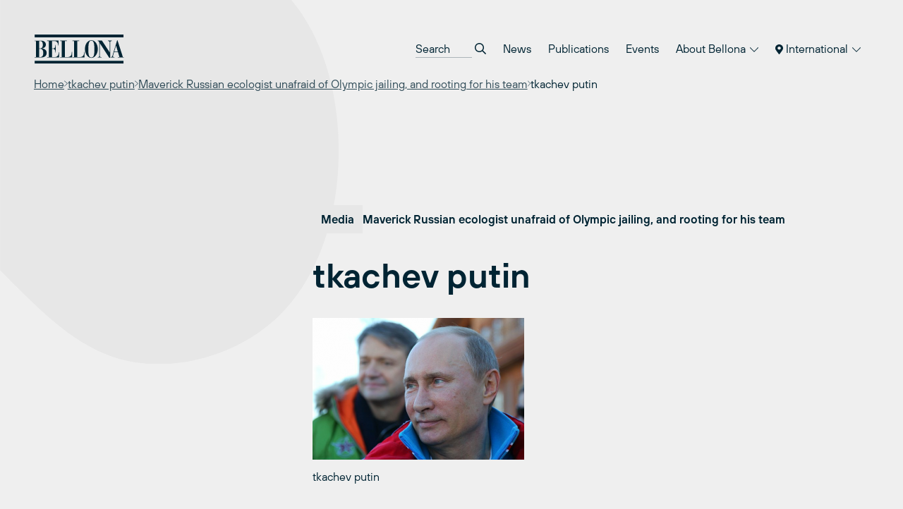

--- FILE ---
content_type: text/html; charset=UTF-8
request_url: https://bellona.org/news/russian-human-rights-issues/2014-01-maverick-russian-ecologist-unafraid-olympic-jailing-rooting-team/attachment/tkachev-putin
body_size: 11106
content:
	<!doctype html>
<!--[if lt IE 9]><html class="no-js no-svg ie lt-ie9 lt-ie8 lt-ie7" lang="en-US"> <![endif]-->
<!--[if IE 9]><html class="no-js no-svg ie ie9 lt-ie9 lt-ie8" lang="en-US"> <![endif]-->
<!--[if gt IE 9]><!--><html class="no-js no-svg" lang="en-US"> <!--<![endif]-->
<head>
    <meta charset="UTF-8" />
    <meta name="description" content="Bellona International">
    <link rel="stylesheet" href="https://network.bellona.org/content/themes/bellona_2023/style.css" type="text/css" media="screen" />
    <meta http-equiv="Content-Type" content="text/html; charset=UTF-8" />
    <meta http-equiv="X-UA-Compatible" content="IE=edge">
    <meta name="viewport" content="width=device-width, initial-scale=1">
    <link rel="author" href="https://network.bellona.org/content/themes/bellona_2023/humans.txt" />
    <link rel="pingback" href="https://bellona.org/xmlrpc.php" />
    <link rel="profile" href="http://gmpg.org/xfn/11">

    <script>
        const ajaxUrl = "https://bellona.org/wp-admin/admin-ajax.php";
    </script>
    <script src="https://kit.fontawesome.com/b39593ffb7.js" crossorigin="anonymous"></script>
    
    <meta name='robots' content='index, follow, max-image-preview:large, max-snippet:-1, max-video-preview:-1' />
	<style>img:is([sizes="auto" i], [sizes^="auto," i]) { contain-intrinsic-size: 3000px 1500px }</style>
	
<!-- Google Tag Manager for WordPress by gtm4wp.com -->
<script data-cfasync="false" data-pagespeed-no-defer>
	var gtm4wp_datalayer_name = "dataLayer";
	var dataLayer = dataLayer || [];
</script>
<!-- End Google Tag Manager for WordPress by gtm4wp.com -->
	<!-- This site is optimized with the Yoast SEO plugin v25.8 - https://yoast.com/wordpress/plugins/seo/ -->
	<title>tkachev putin - Bellona.org</title>
	<link rel="canonical" href="https://bellona.org/news/russian-human-rights-issues/2014-01-maverick-russian-ecologist-unafraid-olympic-jailing-rooting-team/attachment/tkachev-putin/" />
	<meta property="og:locale" content="en_US" />
	<meta property="og:type" content="article" />
	<meta property="og:title" content="tkachev putin - Bellona.org" />
	<meta property="og:description" content="tkachev putin" />
	<meta property="og:url" content="https://bellona.org/news/russian-human-rights-issues/2014-01-maverick-russian-ecologist-unafraid-olympic-jailing-rooting-team/attachment/tkachev-putin/" />
	<meta property="og:site_name" content="Bellona.org" />
	<meta property="og:image" content="https://bellona.org/news/russian-human-rights-issues/2014-01-maverick-russian-ecologist-unafraid-olympic-jailing-rooting-team/attachment/tkachev-putin" />
	<meta property="og:image:width" content="643" />
	<meta property="og:image:height" content="431" />
	<meta property="og:image:type" content="image/png" />
	<meta name="twitter:card" content="summary_large_image" />
	<script type="application/ld+json" class="yoast-schema-graph">{"@context":"https://schema.org","@graph":[{"@type":"WebPage","@id":"https://bellona.org/news/russian-human-rights-issues/2014-01-maverick-russian-ecologist-unafraid-olympic-jailing-rooting-team/attachment/tkachev-putin/","url":"https://bellona.org/news/russian-human-rights-issues/2014-01-maverick-russian-ecologist-unafraid-olympic-jailing-rooting-team/attachment/tkachev-putin/","name":"tkachev putin - Bellona.org","isPartOf":{"@id":"https://bellona.org/#website"},"primaryImageOfPage":{"@id":"https://bellona.org/news/russian-human-rights-issues/2014-01-maverick-russian-ecologist-unafraid-olympic-jailing-rooting-team/attachment/tkachev-putin/#primaryimage"},"image":{"@id":"https://bellona.org/news/russian-human-rights-issues/2014-01-maverick-russian-ecologist-unafraid-olympic-jailing-rooting-team/attachment/tkachev-putin/#primaryimage"},"thumbnailUrl":"https://network.bellona.org/content/uploads/sites/3/tkachev-putin.png","datePublished":"2014-01-27T22:01:53+00:00","breadcrumb":{"@id":"https://bellona.org/news/russian-human-rights-issues/2014-01-maverick-russian-ecologist-unafraid-olympic-jailing-rooting-team/attachment/tkachev-putin/#breadcrumb"},"inLanguage":"en-US","potentialAction":[{"@type":"ReadAction","target":["https://bellona.org/news/russian-human-rights-issues/2014-01-maverick-russian-ecologist-unafraid-olympic-jailing-rooting-team/attachment/tkachev-putin/"]}]},{"@type":"ImageObject","inLanguage":"en-US","@id":"https://bellona.org/news/russian-human-rights-issues/2014-01-maverick-russian-ecologist-unafraid-olympic-jailing-rooting-team/attachment/tkachev-putin/#primaryimage","url":"https://network.bellona.org/content/uploads/sites/3/tkachev-putin.png","contentUrl":"https://network.bellona.org/content/uploads/sites/3/tkachev-putin.png"},{"@type":"BreadcrumbList","@id":"https://bellona.org/news/russian-human-rights-issues/2014-01-maverick-russian-ecologist-unafraid-olympic-jailing-rooting-team/attachment/tkachev-putin/#breadcrumb","itemListElement":[{"@type":"ListItem","position":1,"name":"Home","item":"https://bellona.org/"},{"@type":"ListItem","position":2,"name":"Maverick Russian ecologist unafraid of Olympic jailing, and rooting for his team","item":"https://bellona.org/news/russian-human-rights-issues/2014-01-maverick-russian-ecologist-unafraid-olympic-jailing-rooting-team"},{"@type":"ListItem","position":3,"name":"tkachev putin"}]},{"@type":"WebSite","@id":"https://bellona.org/#website","url":"https://bellona.org/","name":"Bellona.org","description":"Bellona International","publisher":{"@id":"https://bellona.org/#organization"},"potentialAction":[{"@type":"SearchAction","target":{"@type":"EntryPoint","urlTemplate":"https://bellona.org/?s={search_term_string}"},"query-input":{"@type":"PropertyValueSpecification","valueRequired":true,"valueName":"search_term_string"}}],"inLanguage":"en-US"},{"@type":"Organization","@id":"https://bellona.org/#organization","name":"Bellona.org","url":"https://bellona.org/","logo":{"@type":"ImageObject","inLanguage":"en-US","@id":"https://bellona.org/#/schema/logo/image/","url":"https://network.bellona.org/content/uploads/sites/3/2019/02/Blue1761x576.jpg","contentUrl":"https://network.bellona.org/content/uploads/sites/3/2019/02/Blue1761x576.jpg","width":1761,"height":576,"caption":"Bellona.org"},"image":{"@id":"https://bellona.org/#/schema/logo/image/"}}]}</script>
	<!-- / Yoast SEO plugin. -->


<link rel='dns-prefetch' href='//network.bellona.org' />
<link rel="alternate" type="application/rss+xml" title="Bellona.org &raquo; Feed" href="https://bellona.org/feed" />
<link rel="alternate" type="application/rss+xml" title="Bellona.org &raquo; Comments Feed" href="https://bellona.org/comments/feed" />
<script type="text/javascript">
/* <![CDATA[ */
window._wpemojiSettings = {"baseUrl":"https:\/\/s.w.org\/images\/core\/emoji\/16.0.1\/72x72\/","ext":".png","svgUrl":"https:\/\/s.w.org\/images\/core\/emoji\/16.0.1\/svg\/","svgExt":".svg","source":{"concatemoji":"https:\/\/bellona.org\/wp-includes\/js\/wp-emoji-release.min.js?ver=6.8.2"}};
/*! This file is auto-generated */
!function(s,n){var o,i,e;function c(e){try{var t={supportTests:e,timestamp:(new Date).valueOf()};sessionStorage.setItem(o,JSON.stringify(t))}catch(e){}}function p(e,t,n){e.clearRect(0,0,e.canvas.width,e.canvas.height),e.fillText(t,0,0);var t=new Uint32Array(e.getImageData(0,0,e.canvas.width,e.canvas.height).data),a=(e.clearRect(0,0,e.canvas.width,e.canvas.height),e.fillText(n,0,0),new Uint32Array(e.getImageData(0,0,e.canvas.width,e.canvas.height).data));return t.every(function(e,t){return e===a[t]})}function u(e,t){e.clearRect(0,0,e.canvas.width,e.canvas.height),e.fillText(t,0,0);for(var n=e.getImageData(16,16,1,1),a=0;a<n.data.length;a++)if(0!==n.data[a])return!1;return!0}function f(e,t,n,a){switch(t){case"flag":return n(e,"\ud83c\udff3\ufe0f\u200d\u26a7\ufe0f","\ud83c\udff3\ufe0f\u200b\u26a7\ufe0f")?!1:!n(e,"\ud83c\udde8\ud83c\uddf6","\ud83c\udde8\u200b\ud83c\uddf6")&&!n(e,"\ud83c\udff4\udb40\udc67\udb40\udc62\udb40\udc65\udb40\udc6e\udb40\udc67\udb40\udc7f","\ud83c\udff4\u200b\udb40\udc67\u200b\udb40\udc62\u200b\udb40\udc65\u200b\udb40\udc6e\u200b\udb40\udc67\u200b\udb40\udc7f");case"emoji":return!a(e,"\ud83e\udedf")}return!1}function g(e,t,n,a){var r="undefined"!=typeof WorkerGlobalScope&&self instanceof WorkerGlobalScope?new OffscreenCanvas(300,150):s.createElement("canvas"),o=r.getContext("2d",{willReadFrequently:!0}),i=(o.textBaseline="top",o.font="600 32px Arial",{});return e.forEach(function(e){i[e]=t(o,e,n,a)}),i}function t(e){var t=s.createElement("script");t.src=e,t.defer=!0,s.head.appendChild(t)}"undefined"!=typeof Promise&&(o="wpEmojiSettingsSupports",i=["flag","emoji"],n.supports={everything:!0,everythingExceptFlag:!0},e=new Promise(function(e){s.addEventListener("DOMContentLoaded",e,{once:!0})}),new Promise(function(t){var n=function(){try{var e=JSON.parse(sessionStorage.getItem(o));if("object"==typeof e&&"number"==typeof e.timestamp&&(new Date).valueOf()<e.timestamp+604800&&"object"==typeof e.supportTests)return e.supportTests}catch(e){}return null}();if(!n){if("undefined"!=typeof Worker&&"undefined"!=typeof OffscreenCanvas&&"undefined"!=typeof URL&&URL.createObjectURL&&"undefined"!=typeof Blob)try{var e="postMessage("+g.toString()+"("+[JSON.stringify(i),f.toString(),p.toString(),u.toString()].join(",")+"));",a=new Blob([e],{type:"text/javascript"}),r=new Worker(URL.createObjectURL(a),{name:"wpTestEmojiSupports"});return void(r.onmessage=function(e){c(n=e.data),r.terminate(),t(n)})}catch(e){}c(n=g(i,f,p,u))}t(n)}).then(function(e){for(var t in e)n.supports[t]=e[t],n.supports.everything=n.supports.everything&&n.supports[t],"flag"!==t&&(n.supports.everythingExceptFlag=n.supports.everythingExceptFlag&&n.supports[t]);n.supports.everythingExceptFlag=n.supports.everythingExceptFlag&&!n.supports.flag,n.DOMReady=!1,n.readyCallback=function(){n.DOMReady=!0}}).then(function(){return e}).then(function(){var e;n.supports.everything||(n.readyCallback(),(e=n.source||{}).concatemoji?t(e.concatemoji):e.wpemoji&&e.twemoji&&(t(e.twemoji),t(e.wpemoji)))}))}((window,document),window._wpemojiSettings);
/* ]]> */
</script>
<link rel='stylesheet' id='style-0-css' href='https://network.bellona.org/content/themes/bellona_2023/dist/assets/main.2ecaa914.css?ver=6.8.2' type='text/css' media='all' />
<style id='wp-emoji-styles-inline-css' type='text/css'>

	img.wp-smiley, img.emoji {
		display: inline !important;
		border: none !important;
		box-shadow: none !important;
		height: 1em !important;
		width: 1em !important;
		margin: 0 0.07em !important;
		vertical-align: -0.1em !important;
		background: none !important;
		padding: 0 !important;
	}
</style>
<link rel='stylesheet' id='wp-block-library-css' href='https://bellona.org/wp-includes/css/dist/block-library/style.min.css?ver=6.8.2' type='text/css' media='all' />
<style id='classic-theme-styles-inline-css' type='text/css'>
/*! This file is auto-generated */
.wp-block-button__link{color:#fff;background-color:#32373c;border-radius:9999px;box-shadow:none;text-decoration:none;padding:calc(.667em + 2px) calc(1.333em + 2px);font-size:1.125em}.wp-block-file__button{background:#32373c;color:#fff;text-decoration:none}
</style>
<style id='global-styles-inline-css' type='text/css'>
:root{--wp--preset--aspect-ratio--square: 1;--wp--preset--aspect-ratio--4-3: 4/3;--wp--preset--aspect-ratio--3-4: 3/4;--wp--preset--aspect-ratio--3-2: 3/2;--wp--preset--aspect-ratio--2-3: 2/3;--wp--preset--aspect-ratio--16-9: 16/9;--wp--preset--aspect-ratio--9-16: 9/16;--wp--preset--color--black: #000000;--wp--preset--color--cyan-bluish-gray: #abb8c3;--wp--preset--color--white: #ffffff;--wp--preset--color--pale-pink: #f78da7;--wp--preset--color--vivid-red: #cf2e2e;--wp--preset--color--luminous-vivid-orange: #ff6900;--wp--preset--color--luminous-vivid-amber: #fcb900;--wp--preset--color--light-green-cyan: #7bdcb5;--wp--preset--color--vivid-green-cyan: #00d084;--wp--preset--color--pale-cyan-blue: #8ed1fc;--wp--preset--color--vivid-cyan-blue: #0693e3;--wp--preset--color--vivid-purple: #9b51e0;--wp--preset--gradient--vivid-cyan-blue-to-vivid-purple: linear-gradient(135deg,rgba(6,147,227,1) 0%,rgb(155,81,224) 100%);--wp--preset--gradient--light-green-cyan-to-vivid-green-cyan: linear-gradient(135deg,rgb(122,220,180) 0%,rgb(0,208,130) 100%);--wp--preset--gradient--luminous-vivid-amber-to-luminous-vivid-orange: linear-gradient(135deg,rgba(252,185,0,1) 0%,rgba(255,105,0,1) 100%);--wp--preset--gradient--luminous-vivid-orange-to-vivid-red: linear-gradient(135deg,rgba(255,105,0,1) 0%,rgb(207,46,46) 100%);--wp--preset--gradient--very-light-gray-to-cyan-bluish-gray: linear-gradient(135deg,rgb(238,238,238) 0%,rgb(169,184,195) 100%);--wp--preset--gradient--cool-to-warm-spectrum: linear-gradient(135deg,rgb(74,234,220) 0%,rgb(151,120,209) 20%,rgb(207,42,186) 40%,rgb(238,44,130) 60%,rgb(251,105,98) 80%,rgb(254,248,76) 100%);--wp--preset--gradient--blush-light-purple: linear-gradient(135deg,rgb(255,206,236) 0%,rgb(152,150,240) 100%);--wp--preset--gradient--blush-bordeaux: linear-gradient(135deg,rgb(254,205,165) 0%,rgb(254,45,45) 50%,rgb(107,0,62) 100%);--wp--preset--gradient--luminous-dusk: linear-gradient(135deg,rgb(255,203,112) 0%,rgb(199,81,192) 50%,rgb(65,88,208) 100%);--wp--preset--gradient--pale-ocean: linear-gradient(135deg,rgb(255,245,203) 0%,rgb(182,227,212) 50%,rgb(51,167,181) 100%);--wp--preset--gradient--electric-grass: linear-gradient(135deg,rgb(202,248,128) 0%,rgb(113,206,126) 100%);--wp--preset--gradient--midnight: linear-gradient(135deg,rgb(2,3,129) 0%,rgb(40,116,252) 100%);--wp--preset--font-size--small: 13px;--wp--preset--font-size--medium: 20px;--wp--preset--font-size--large: 36px;--wp--preset--font-size--x-large: 42px;--wp--preset--spacing--20: 0.44rem;--wp--preset--spacing--30: 0.67rem;--wp--preset--spacing--40: 1rem;--wp--preset--spacing--50: 1.5rem;--wp--preset--spacing--60: 2.25rem;--wp--preset--spacing--70: 3.38rem;--wp--preset--spacing--80: 5.06rem;--wp--preset--shadow--natural: 6px 6px 9px rgba(0, 0, 0, 0.2);--wp--preset--shadow--deep: 12px 12px 50px rgba(0, 0, 0, 0.4);--wp--preset--shadow--sharp: 6px 6px 0px rgba(0, 0, 0, 0.2);--wp--preset--shadow--outlined: 6px 6px 0px -3px rgba(255, 255, 255, 1), 6px 6px rgba(0, 0, 0, 1);--wp--preset--shadow--crisp: 6px 6px 0px rgba(0, 0, 0, 1);}:where(.is-layout-flex){gap: 0.5em;}:where(.is-layout-grid){gap: 0.5em;}body .is-layout-flex{display: flex;}.is-layout-flex{flex-wrap: wrap;align-items: center;}.is-layout-flex > :is(*, div){margin: 0;}body .is-layout-grid{display: grid;}.is-layout-grid > :is(*, div){margin: 0;}:where(.wp-block-columns.is-layout-flex){gap: 2em;}:where(.wp-block-columns.is-layout-grid){gap: 2em;}:where(.wp-block-post-template.is-layout-flex){gap: 1.25em;}:where(.wp-block-post-template.is-layout-grid){gap: 1.25em;}.has-black-color{color: var(--wp--preset--color--black) !important;}.has-cyan-bluish-gray-color{color: var(--wp--preset--color--cyan-bluish-gray) !important;}.has-white-color{color: var(--wp--preset--color--white) !important;}.has-pale-pink-color{color: var(--wp--preset--color--pale-pink) !important;}.has-vivid-red-color{color: var(--wp--preset--color--vivid-red) !important;}.has-luminous-vivid-orange-color{color: var(--wp--preset--color--luminous-vivid-orange) !important;}.has-luminous-vivid-amber-color{color: var(--wp--preset--color--luminous-vivid-amber) !important;}.has-light-green-cyan-color{color: var(--wp--preset--color--light-green-cyan) !important;}.has-vivid-green-cyan-color{color: var(--wp--preset--color--vivid-green-cyan) !important;}.has-pale-cyan-blue-color{color: var(--wp--preset--color--pale-cyan-blue) !important;}.has-vivid-cyan-blue-color{color: var(--wp--preset--color--vivid-cyan-blue) !important;}.has-vivid-purple-color{color: var(--wp--preset--color--vivid-purple) !important;}.has-black-background-color{background-color: var(--wp--preset--color--black) !important;}.has-cyan-bluish-gray-background-color{background-color: var(--wp--preset--color--cyan-bluish-gray) !important;}.has-white-background-color{background-color: var(--wp--preset--color--white) !important;}.has-pale-pink-background-color{background-color: var(--wp--preset--color--pale-pink) !important;}.has-vivid-red-background-color{background-color: var(--wp--preset--color--vivid-red) !important;}.has-luminous-vivid-orange-background-color{background-color: var(--wp--preset--color--luminous-vivid-orange) !important;}.has-luminous-vivid-amber-background-color{background-color: var(--wp--preset--color--luminous-vivid-amber) !important;}.has-light-green-cyan-background-color{background-color: var(--wp--preset--color--light-green-cyan) !important;}.has-vivid-green-cyan-background-color{background-color: var(--wp--preset--color--vivid-green-cyan) !important;}.has-pale-cyan-blue-background-color{background-color: var(--wp--preset--color--pale-cyan-blue) !important;}.has-vivid-cyan-blue-background-color{background-color: var(--wp--preset--color--vivid-cyan-blue) !important;}.has-vivid-purple-background-color{background-color: var(--wp--preset--color--vivid-purple) !important;}.has-black-border-color{border-color: var(--wp--preset--color--black) !important;}.has-cyan-bluish-gray-border-color{border-color: var(--wp--preset--color--cyan-bluish-gray) !important;}.has-white-border-color{border-color: var(--wp--preset--color--white) !important;}.has-pale-pink-border-color{border-color: var(--wp--preset--color--pale-pink) !important;}.has-vivid-red-border-color{border-color: var(--wp--preset--color--vivid-red) !important;}.has-luminous-vivid-orange-border-color{border-color: var(--wp--preset--color--luminous-vivid-orange) !important;}.has-luminous-vivid-amber-border-color{border-color: var(--wp--preset--color--luminous-vivid-amber) !important;}.has-light-green-cyan-border-color{border-color: var(--wp--preset--color--light-green-cyan) !important;}.has-vivid-green-cyan-border-color{border-color: var(--wp--preset--color--vivid-green-cyan) !important;}.has-pale-cyan-blue-border-color{border-color: var(--wp--preset--color--pale-cyan-blue) !important;}.has-vivid-cyan-blue-border-color{border-color: var(--wp--preset--color--vivid-cyan-blue) !important;}.has-vivid-purple-border-color{border-color: var(--wp--preset--color--vivid-purple) !important;}.has-vivid-cyan-blue-to-vivid-purple-gradient-background{background: var(--wp--preset--gradient--vivid-cyan-blue-to-vivid-purple) !important;}.has-light-green-cyan-to-vivid-green-cyan-gradient-background{background: var(--wp--preset--gradient--light-green-cyan-to-vivid-green-cyan) !important;}.has-luminous-vivid-amber-to-luminous-vivid-orange-gradient-background{background: var(--wp--preset--gradient--luminous-vivid-amber-to-luminous-vivid-orange) !important;}.has-luminous-vivid-orange-to-vivid-red-gradient-background{background: var(--wp--preset--gradient--luminous-vivid-orange-to-vivid-red) !important;}.has-very-light-gray-to-cyan-bluish-gray-gradient-background{background: var(--wp--preset--gradient--very-light-gray-to-cyan-bluish-gray) !important;}.has-cool-to-warm-spectrum-gradient-background{background: var(--wp--preset--gradient--cool-to-warm-spectrum) !important;}.has-blush-light-purple-gradient-background{background: var(--wp--preset--gradient--blush-light-purple) !important;}.has-blush-bordeaux-gradient-background{background: var(--wp--preset--gradient--blush-bordeaux) !important;}.has-luminous-dusk-gradient-background{background: var(--wp--preset--gradient--luminous-dusk) !important;}.has-pale-ocean-gradient-background{background: var(--wp--preset--gradient--pale-ocean) !important;}.has-electric-grass-gradient-background{background: var(--wp--preset--gradient--electric-grass) !important;}.has-midnight-gradient-background{background: var(--wp--preset--gradient--midnight) !important;}.has-small-font-size{font-size: var(--wp--preset--font-size--small) !important;}.has-medium-font-size{font-size: var(--wp--preset--font-size--medium) !important;}.has-large-font-size{font-size: var(--wp--preset--font-size--large) !important;}.has-x-large-font-size{font-size: var(--wp--preset--font-size--x-large) !important;}
:where(.wp-block-post-template.is-layout-flex){gap: 1.25em;}:where(.wp-block-post-template.is-layout-grid){gap: 1.25em;}
:where(.wp-block-columns.is-layout-flex){gap: 2em;}:where(.wp-block-columns.is-layout-grid){gap: 2em;}
:root :where(.wp-block-pullquote){font-size: 1.5em;line-height: 1.6;}
</style>
<link rel='stylesheet' id='collapscore-css-css' href='https://bellona.org/content/plugins/jquery-collapse-o-matic/css/core_style.css?ver=1.0' type='text/css' media='all' />
<link rel='stylesheet' id='collapseomatic-css-css' href='https://bellona.org/content/plugins/jquery-collapse-o-matic/css/light_style.css?ver=1.6' type='text/css' media='all' />
<link rel='stylesheet' id='wp-pagenavi-css' href='https://bellona.org/content/plugins/wp-pagenavi/pagenavi-css.css?ver=2.70' type='text/css' media='all' />
<link rel='stylesheet' id='tablepress-default-css' href='https://bellona.org/content/plugins/tablepress/css/build/default.css?ver=3.2.1' type='text/css' media='all' />
<script type="text/javascript" src="https://bellona.org/wp-includes/js/jquery/jquery.min.js?ver=3.7.1" id="jquery-core-js"></script>
<script type="text/javascript" src="https://bellona.org/wp-includes/js/jquery/jquery-migrate.min.js?ver=3.4.1" id="jquery-migrate-js"></script>
<script type="text/javascript" src="https://network.bellona.org/content/themes/bellona_2023/dist/assets/main.cf5bcf7c.js?ver=6.8.2" id="main-js-js"></script>
<link rel="https://api.w.org/" href="https://bellona.org/wp-json/" /><link rel="alternate" title="JSON" type="application/json" href="https://bellona.org/wp-json/wp/v2/media/426" /><link rel="EditURI" type="application/rsd+xml" title="RSD" href="https://bellona.org/xmlrpc.php?rsd" />
<meta name="generator" content="WordPress 6.8.2" />
<link rel='shortlink' href='https://bellona.org/?p=426' />
<link rel="alternate" title="oEmbed (JSON)" type="application/json+oembed" href="https://bellona.org/wp-json/oembed/1.0/embed?url=https%3A%2F%2Fbellona.org%2Fnews%2Frussian-human-rights-issues%2F2014-01-maverick-russian-ecologist-unafraid-olympic-jailing-rooting-team%2Fattachment%2Ftkachev-putin" />

<!-- Google Tag Manager for WordPress by gtm4wp.com -->
<!-- GTM Container placement set to automatic -->
<script data-cfasync="false" data-pagespeed-no-defer>
	var dataLayer_content = {"pagePostType":"attachment","pagePostType2":"single-attachment","pagePostAuthor":"Charles Digges"};
	dataLayer.push( dataLayer_content );
</script>
<script data-cfasync="false" data-pagespeed-no-defer>
(function(w,d,s,l,i){w[l]=w[l]||[];w[l].push({'gtm.start':
new Date().getTime(),event:'gtm.js'});var f=d.getElementsByTagName(s)[0],
j=d.createElement(s),dl=l!='dataLayer'?'&l='+l:'';j.async=true;j.src=
'//www.googletagmanager.com/gtm.js?id='+i+dl;f.parentNode.insertBefore(j,f);
})(window,document,'script','dataLayer','GTM-WR4HRFTK');
</script>
<!-- End Google Tag Manager for WordPress by gtm4wp.com --><link rel="icon" href="https://network.bellona.org/content/uploads/sites/3/2024/01/cropped-cropped-android-chrome-512x512-1-32x32.png" sizes="32x32" />
<link rel="icon" href="https://network.bellona.org/content/uploads/sites/3/2024/01/cropped-cropped-android-chrome-512x512-1-192x192.png" sizes="192x192" />
<link rel="apple-touch-icon" href="https://network.bellona.org/content/uploads/sites/3/2024/01/cropped-cropped-android-chrome-512x512-1-180x180.png" />
<meta name="msapplication-TileImage" content="https://network.bellona.org/content/uploads/sites/3/2024/01/cropped-cropped-android-chrome-512x512-1-270x270.png" />

						</head>

	<body class="attachment wp-singular attachment-template-default single single-attachment postid-426 attachmentid-426 attachment-png wp-theme-bellona_2023 bg-light-gray text-noir" data-template="base.twig">
		<a class="skip-link screen-reader-text" href="#content">Skip to content</a>

					
<header id="header" x-data="{ open: false }" x-bind:class="open ? 'open' : ''" class="relative print:hidden">
  <div class="px-page py-page relative z-50">

    <div class="flex items-center justify-between">

      <a class="inline-block" href="https://bellona.org" rel="home">
        <svg fill="none" viewBox="0 0 93 31" xmlns="http://www.w3.org/2000/svg" class="text-noir w-24 sm:w-32">
  <g clip-path="url(#a)" class="fill-current">
    <path d="m92.334 0.76752h-91.558v2.8779h91.558v-2.8779z"/>
    <path d="m92.334 27.534h-91.558v2.8779h91.558v-2.8779z"/>
    <path d="m82.764 18.239 1.8601-6.2214h0.0419l1.8314 6.2214h-3.7334zm-3.5005 5.9991h3.783v-0.4422h-0.586c-0.4186 0-1.002-0.0968-1.002-0.9104 0.0115-0.2519 0.0609-0.5006 0.1465-0.7378l1.002-3.4665h4.0552l1.5253 5.1147h-1.6718v0.4422h6.2292v-0.4422h-1.0229l-5.604-17.267h-0.3139l-4.8584 15.802c-0.2616 0.8111-0.6279 1.4023-1.4206 1.4756h-0.2616v0.4317zm-13.476 0h3.9532v-0.4422h-0.1884c-1.1721 0-1.6325-0.2459-1.6325-1.6482v-12.558h0.0418l9.7324 14.944h0.8765v-15.836c-0.0071-0.17733 0.0227-0.3542 0.0877-0.51935 0.0649-0.16516 0.1635-0.31501 0.2895-0.44 0.126-0.125 0.2766-0.22242 0.4423-0.28607 0.1656-0.06364 0.3427-0.09213 0.52-0.08364h0.293v-0.44214h-3.9531v0.44214h0.3976c0.921 0 1.4233 0.46831 1.4233 1.4023v10.083h-0.0419l-7.8827-11.927h-4.3063v0.44214h0.6488l0.9209 1.452v13.204c0 1.5017-0.607 1.7712-1.2558 1.7712h-0.3767l0.0104 0.4422zm-6.5667-0.0471c-2.4462 0-3.1395-2.3546-3.1395-8.6075 0-7.7728 1.5252-8.6074 3.1395-8.6074 1.6142 0 3.1395 0.83458 3.1395 8.6074 0 6.245-0.6907 8.6075-3.1395 8.6075zm-6.6479-8.6075c-0.0837 4.5968 2.9485 9.0496 6.6479 9.0496 3.6993 0 6.7315-4.4476 6.6478-9.0496 0-4.8217-2.6973-9.0522-6.6478-9.0522-3.9506 0-6.6479 4.2304-6.6479 9.0522zm-12.762 8.6546h12.27v-5.9023h-0.3767v0.4919c0 2.8543-0.8372 4.9708-4.5365 4.9708h-2.4044v-16.43h1.8811v-0.44214h-6.8336v0.44214h1.6927v16.427h-1.6927v0.4422zm-12.718 0h12.27v-5.9023h-0.3767v0.4919c0 2.8543-0.8372 4.9708-4.5366 4.9708h-2.4043v-16.43h1.8811v-0.44214h-6.8337v0.44214h1.6928v16.427h-1.6928v0.4422zm-13.416 0h12.27v-5.5334h-0.3767v0.3454c0 1.4023-0.4997 4.7458-3.9244 4.7458h-3.0086v-8.4583h1.4415c1.3605 0 2.0695 1.4991 2.0695 3.2442v0.5677h0.3767v-7.7729h-0.3767v0.2617c0 2.3363-0.709 3.2441-2.0695 3.2441h-1.4415v-7.5138h2.4671c2.488 0 3.8877 1.868 3.8877 4.1076v0.3427h0.3767v-4.8924h-11.692v0.44214h1.6927v16.427h-1.6927v0.4422zm-8.2098-16.87h1.1067c1.779 0 2.6346 1.2061 2.6346 4.0578 0 2.509-1.3578 3.4666-2.6162 3.4666h-1.1302l0.00523-7.5244zm0 7.969h1.2767c1.8601 0 2.925 1.5985 2.925 4.2043 0 3.0008-1.1276 4.254-3.2389 4.254h-0.96278v-8.4583zm-4.6621 8.8952h6.4386c3.8878 0 5.9363-2.0145 5.9363-4.7092 0-2.9511-2.2552-4.5261-5.12-4.5261v-0.0497c2.0067-0.1962 4.2854-1.3081 4.2854-3.9244 0-2.8517-2.5299-4.0813-4.8714-4.0813h-6.6688v0.44215h1.4023v16.412h-1.4023v0.4369z"/>
  </g>
  <defs>
    <clipPath id="a">
      <rect transform="translate(.7764 .76752)" width="91.958" height="29.645" fill="#fff"/>
    </clipPath>
  </defs>
</svg>      </a>

      <nav role="navigation" class="hidden menu-breakpoint:block">
        	<ul class="flex flex-col text-lg menu-breakpoint:flex-row menu-breakpoint:text-base menu-breakpoint:gap-x-1">

		<li class="py-3 menu-breakpoint:px-3 menu-breakpoint:py-2 mb-2 menu-breakpoint:mb-0">
			<form role="search" method="get" autocomplete="off" action="https://bellona.org" class="flex bg-white border border-dark-gray px-5 py-4 menu-breakpoint:border-0 menu-breakpoint:bg-transparent menu-breakpoint:p-0">
				<input placeholder="Search" type="search" name="s" class="appearance-none placeholder-dark-gray menu-breakpoint:placeholder-noir bg-transparent menu-breakpoint:border-b border-dark-gray flex-grow menu-breakpoint:w-20 menu-breakpoint:focus:w-32 focus:border-noir focus:outline-none transition-colors transition-width">
				<button class="ml-1">
					<i class="far fa-search"></i>
				</button>
			</form>
		</li>

					<li class="relative border-b border-noir border-opacity-10 text-lg menu-breakpoint:text-base menu-breakpoint:border-0  menu-item menu-item-type-post_type menu-item-object-page menu-item-35487" x-data="{ open: false }">
									<a target="" href="https://bellona.org/latest-news" class="block py-3 sm:py-4 menu-breakpoint:px-3 menu-breakpoint:py-2 hover:bg-black hover:bg-opacity-5 transition-colors">
						News
					</a>
							</li>
					<li class="relative border-b border-noir border-opacity-10 text-lg menu-breakpoint:text-base menu-breakpoint:border-0  menu-item menu-item-type-post_type menu-item-object-page menu-item-1658" x-data="{ open: false }">
									<a target="" href="https://bellona.org/publications-and-archive" class="block py-3 sm:py-4 menu-breakpoint:px-3 menu-breakpoint:py-2 hover:bg-black hover:bg-opacity-5 transition-colors">
						Publications
					</a>
							</li>
					<li class="relative border-b border-noir border-opacity-10 text-lg menu-breakpoint:text-base menu-breakpoint:border-0  menu-item menu-item-type-post_type menu-item-object-page menu-item-36452" x-data="{ open: false }">
									<a target="" href="https://bellona.org/events" class="block py-3 sm:py-4 menu-breakpoint:px-3 menu-breakpoint:py-2 hover:bg-black hover:bg-opacity-5 transition-colors">
						Events
					</a>
							</li>
					<li class="relative border-b border-noir border-opacity-10 text-lg menu-breakpoint:text-base menu-breakpoint:border-0  menu-item menu-item-type-post_type menu-item-object-page menu-item-1661 menu-item-has-children" x-data="{ open: false }">
									<button class="cursor-pointer w-full flex items-center justify-between py-3 sm:py-4 menu-breakpoint:px-3 menu-breakpoint:py-2 menu-breakpoint:block" @click="open = !open">
						About Bellona
						<i class="fal fa-chevron-down text-base ml-0.5 menu-breakpoint:text-sm" x-show="!open"></i>
						<i class="fal fa-chevron-up text-base ml-0.5 menu-breakpoint:text-sm" x-show="open" style="display: none"></i>
					</button>

					<ul x-show="open" class="text-lg menu-breakpoint:text-base pl-6 sm:-mt-1 menu-breakpoint:mt-0 pb-3 menu-breakpoint:absolute menu-breakpoint:top-full menu-breakpoint:-right-1 menu-breakpoint:w-56 menu-breakpoint:border menu-breakpoint:border-noir menu-breakpoint:border-opacity-10 menu-breakpoint:bg-light-gray menu-breakpoint:p-2 menu-breakpoint:shadow-menu-breakpoint" @click.outside="open = false" style="display: none">
													<li class="border-t border-noir border-opacity-10 menu-breakpoint:border-0">
								<a target="" href="https://bellona.org/employees" class="block py-3 sm:py-4 menu-breakpoint:px-4 menu-breakpoint:py-3 menu-breakpoint:hover:bg-gray menu-breakpoint:transition-colors">
									Employees
								</a>
							</li>
													<li class="border-t border-noir border-opacity-10 menu-breakpoint:border-0">
								<a target="" href="https://bellona.org/about-bellona" class="block py-3 sm:py-4 menu-breakpoint:px-4 menu-breakpoint:py-3 menu-breakpoint:hover:bg-gray menu-breakpoint:transition-colors">
									About Bellona
								</a>
							</li>
													<li class="border-t border-noir border-opacity-10 menu-breakpoint:border-0">
								<a target="" href="https://bellona.org/departments" class="block py-3 sm:py-4 menu-breakpoint:px-4 menu-breakpoint:py-3 menu-breakpoint:hover:bg-gray menu-breakpoint:transition-colors">
									Departments
								</a>
							</li>
													<li class="border-t border-noir border-opacity-10 menu-breakpoint:border-0">
								<a target="" href="https://bellona.org/about-bellona/vacancies" class="block py-3 sm:py-4 menu-breakpoint:px-4 menu-breakpoint:py-3 menu-breakpoint:hover:bg-gray menu-breakpoint:transition-colors">
									Join our teams – Open vacancies
								</a>
							</li>
											</ul>
							</li>
		
		<li class="relative text-sm md:text-base hidden menu-breakpoint:block" x-data="{ open: false }">
  <button class="cursor-pointer block px-3 py-2" @click="open = !open">
    <i class="fas fa-map-marker-alt text-xs md:text-sm"></i>
    International
    <i class="fal fa-chevron-down text-xs md:text-sm ml-0.5" x-show="!open"></i>
    <i class="fal fa-chevron-up text-xs md:text-sm ml-0.5" x-show="open" style="display: none"></i>
  </button>

  <ul x-show="open" class="text-sm md:text-base absolute top-full -right-1 w-56 border border-noir border-opacity-10 bg-light-gray p-2 shadow-xl" @click.outside="open = false" style="display: none">
                            <li>
          <a href="https://bellona.no" class="block px-4 py-3 hover:bg-gray transition-colors">
            Oslo
          </a>
        </li>
                        <li>
          <a href="https://etc.bellona.org" class="block px-4 py-3 hover:bg-gray transition-colors">
            ETC
          </a>
        </li>
                        <li>
          <a href="https://de.bellona.org" class="block px-4 py-3 hover:bg-gray transition-colors">
            Berlin
          </a>
        </li>
                        <li>
          <a href="https://eu.bellona.org" class="block px-4 py-3 hover:bg-gray transition-colors">
            EU
          </a>
        </li>
            </ul>
</li>
	</ul>
      </nav>

      <ul class="menu-breakpoint:hidden ml-auto mr-3 md:mr-4">
		    <li class="relative text-sm md:text-base " x-data="{ open: false }">
  <button class="cursor-pointer block px-3 py-2" @click="open = !open">
    <i class="fas fa-map-marker-alt text-xs md:text-sm"></i>
    International
    <i class="fal fa-chevron-down text-xs md:text-sm ml-0.5" x-show="!open"></i>
    <i class="fal fa-chevron-up text-xs md:text-sm ml-0.5" x-show="open" style="display: none"></i>
  </button>

  <ul x-show="open" class="text-sm md:text-base absolute top-full -right-1 w-56 border border-noir border-opacity-10 bg-light-gray p-2 shadow-xl" @click.outside="open = false" style="display: none">
                            <li>
          <a href="https://bellona.no" class="block px-4 py-3 hover:bg-gray transition-colors">
            Oslo
          </a>
        </li>
                        <li>
          <a href="https://etc.bellona.org" class="block px-4 py-3 hover:bg-gray transition-colors">
            ETC
          </a>
        </li>
                        <li>
          <a href="https://de.bellona.org" class="block px-4 py-3 hover:bg-gray transition-colors">
            Berlin
          </a>
        </li>
                        <li>
          <a href="https://eu.bellona.org" class="block px-4 py-3 hover:bg-gray transition-colors">
            EU
          </a>
        </li>
            </ul>
</li>
      </ul>

      <button tab-index="0" id="menu-toggle" class="menu-breakpoint:hidden" aria-title="Toggle menu" x-on:click="open = !open" x-bind:class="open ? 'open' : ''">
        <div class="menu-toggle-icon">
          <span class="menu-toggle-line"></span>
          <span class="menu-toggle-line"></span>
          <span class="menu-toggle-line"></span>
          <span class="menu-toggle-line"></span>
        </div>
      </button>

    </div>

    <nav aria-label="Breadcrumbs" class="hidden md:block md:mt-4">
  <ol class="flex items-center gap-x-2">

    <li class="opacity-80 hover:opacity-100 transition-colors flex items-center gap-x-2">
      <a href="/" class="underline">
      Home
    </a>
    <i class="fal fa-chevron-right text-[0.6rem]"></i>
</li>
    
      <li class="opacity-80 hover:opacity-100 transition-colors flex items-center gap-x-2">
      <a href="https://bellona.org/news/russian-human-rights-issues/2014-01-maverick-russian-ecologist-unafraid-olympic-jailing-rooting-team/attachment/tkachev-putin" class="underline">
      tkachev putin
    </a>
    <i class="fal fa-chevron-right text-[0.6rem]"></i>
</li>
              <li class="opacity-80 hover:opacity-100 transition-colors flex items-center gap-x-2">
      <a href="https://bellona.org/news/russian-human-rights-issues/2014-01-maverick-russian-ecologist-unafraid-olympic-jailing-rooting-team" class="underline">
      Maverick Russian ecologist unafraid of Olympic jailing, and rooting for his team
    </a>
    <i class="fal fa-chevron-right text-[0.6rem]"></i>
</li>      
        
    <li>tkachev putin</li>

  </ol>
</nav>
  </div>

  <nav id="overlay-menu" role="navigation" class="absolute xl:hidden z-40 bg-light-gray w-screen h-screen inset-0 px-page pt-20 md:pt-32 lg:pt-40 pb-12 flex flex-col" x-bind:class="open ? 'block' : 'hidden'">
  <div class="overflow-y-scroll overscroll-contain h-full">
    	<ul class="flex flex-col text-lg menu-breakpoint:flex-row menu-breakpoint:text-base menu-breakpoint:gap-x-1">

		<li class="py-3 menu-breakpoint:px-3 menu-breakpoint:py-2 mb-2 menu-breakpoint:mb-0">
			<form role="search" method="get" autocomplete="off" action="https://bellona.org" class="flex bg-white border border-dark-gray px-5 py-4 menu-breakpoint:border-0 menu-breakpoint:bg-transparent menu-breakpoint:p-0">
				<input placeholder="Search" type="search" name="s" class="appearance-none placeholder-dark-gray menu-breakpoint:placeholder-noir bg-transparent menu-breakpoint:border-b border-dark-gray flex-grow menu-breakpoint:w-20 menu-breakpoint:focus:w-32 focus:border-noir focus:outline-none transition-colors transition-width">
				<button class="ml-1">
					<i class="far fa-search"></i>
				</button>
			</form>
		</li>

					<li class="relative border-b border-noir border-opacity-10 text-lg menu-breakpoint:text-base menu-breakpoint:border-0  menu-item menu-item-type-post_type menu-item-object-page menu-item-35487" x-data="{ open: false }">
									<a target="" href="https://bellona.org/latest-news" class="block py-3 sm:py-4 menu-breakpoint:px-3 menu-breakpoint:py-2 hover:bg-black hover:bg-opacity-5 transition-colors">
						News
					</a>
							</li>
					<li class="relative border-b border-noir border-opacity-10 text-lg menu-breakpoint:text-base menu-breakpoint:border-0  menu-item menu-item-type-post_type menu-item-object-page menu-item-1658" x-data="{ open: false }">
									<a target="" href="https://bellona.org/publications-and-archive" class="block py-3 sm:py-4 menu-breakpoint:px-3 menu-breakpoint:py-2 hover:bg-black hover:bg-opacity-5 transition-colors">
						Publications
					</a>
							</li>
					<li class="relative border-b border-noir border-opacity-10 text-lg menu-breakpoint:text-base menu-breakpoint:border-0  menu-item menu-item-type-post_type menu-item-object-page menu-item-36452" x-data="{ open: false }">
									<a target="" href="https://bellona.org/events" class="block py-3 sm:py-4 menu-breakpoint:px-3 menu-breakpoint:py-2 hover:bg-black hover:bg-opacity-5 transition-colors">
						Events
					</a>
							</li>
					<li class="relative border-b border-noir border-opacity-10 text-lg menu-breakpoint:text-base menu-breakpoint:border-0  menu-item menu-item-type-post_type menu-item-object-page menu-item-1661 menu-item-has-children" x-data="{ open: false }">
									<button class="cursor-pointer w-full flex items-center justify-between py-3 sm:py-4 menu-breakpoint:px-3 menu-breakpoint:py-2 menu-breakpoint:block" @click="open = !open">
						About Bellona
						<i class="fal fa-chevron-down text-base ml-0.5 menu-breakpoint:text-sm" x-show="!open"></i>
						<i class="fal fa-chevron-up text-base ml-0.5 menu-breakpoint:text-sm" x-show="open" style="display: none"></i>
					</button>

					<ul x-show="open" class="text-lg menu-breakpoint:text-base pl-6 sm:-mt-1 menu-breakpoint:mt-0 pb-3 menu-breakpoint:absolute menu-breakpoint:top-full menu-breakpoint:-right-1 menu-breakpoint:w-56 menu-breakpoint:border menu-breakpoint:border-noir menu-breakpoint:border-opacity-10 menu-breakpoint:bg-light-gray menu-breakpoint:p-2 menu-breakpoint:shadow-menu-breakpoint" @click.outside="open = false" style="display: none">
													<li class="border-t border-noir border-opacity-10 menu-breakpoint:border-0">
								<a target="" href="https://bellona.org/employees" class="block py-3 sm:py-4 menu-breakpoint:px-4 menu-breakpoint:py-3 menu-breakpoint:hover:bg-gray menu-breakpoint:transition-colors">
									Employees
								</a>
							</li>
													<li class="border-t border-noir border-opacity-10 menu-breakpoint:border-0">
								<a target="" href="https://bellona.org/about-bellona" class="block py-3 sm:py-4 menu-breakpoint:px-4 menu-breakpoint:py-3 menu-breakpoint:hover:bg-gray menu-breakpoint:transition-colors">
									About Bellona
								</a>
							</li>
													<li class="border-t border-noir border-opacity-10 menu-breakpoint:border-0">
								<a target="" href="https://bellona.org/departments" class="block py-3 sm:py-4 menu-breakpoint:px-4 menu-breakpoint:py-3 menu-breakpoint:hover:bg-gray menu-breakpoint:transition-colors">
									Departments
								</a>
							</li>
													<li class="border-t border-noir border-opacity-10 menu-breakpoint:border-0">
								<a target="" href="https://bellona.org/about-bellona/vacancies" class="block py-3 sm:py-4 menu-breakpoint:px-4 menu-breakpoint:py-3 menu-breakpoint:hover:bg-gray menu-breakpoint:transition-colors">
									Join our teams – Open vacancies
								</a>
							</li>
											</ul>
							</li>
		
		<li class="relative text-sm md:text-base hidden menu-breakpoint:block" x-data="{ open: false }">
  <button class="cursor-pointer block px-3 py-2" @click="open = !open">
    <i class="fas fa-map-marker-alt text-xs md:text-sm"></i>
    International
    <i class="fal fa-chevron-down text-xs md:text-sm ml-0.5" x-show="!open"></i>
    <i class="fal fa-chevron-up text-xs md:text-sm ml-0.5" x-show="open" style="display: none"></i>
  </button>

  <ul x-show="open" class="text-sm md:text-base absolute top-full -right-1 w-56 border border-noir border-opacity-10 bg-light-gray p-2 shadow-xl" @click.outside="open = false" style="display: none">
                            <li>
          <a href="https://bellona.no" class="block px-4 py-3 hover:bg-gray transition-colors">
            Oslo
          </a>
        </li>
                        <li>
          <a href="https://etc.bellona.org" class="block px-4 py-3 hover:bg-gray transition-colors">
            ETC
          </a>
        </li>
                        <li>
          <a href="https://de.bellona.org" class="block px-4 py-3 hover:bg-gray transition-colors">
            Berlin
          </a>
        </li>
                        <li>
          <a href="https://eu.bellona.org" class="block px-4 py-3 hover:bg-gray transition-colors">
            EU
          </a>
        </li>
            </ul>
</li>
	</ul>
  </div>
</nav>				</header>
		<div id="heading-spacing" style="padding-top: 68px;"></div>
				
		<main role="main" class="relative">
			  
<div class="relative z-[0] mb-last mt-12 md:mt-0">
  
  <svg class="text-gray absolute hidden md:block md:w-64 md:-top-36 lg:w-72 lg:-top-44 xl:w-[30rem] xl:-top-48 z-[-1] left-0" viewBox="0 0 373 411" xmlns="http://www.w3.org/2000/svg">
    <path class="fill-current" d="m312.16 0.30176c40.838 41.795 60.608 107.06 60.907 173.18 0.635 69.772-20.297 140.5-65.966 184.9-45.67 44.401-116.39 62.479-172.21 48.207-49.777-12.937-88.082-51.558-127.3-91.098-2.4453-2.465-4.894-4.934-7.3491-7.401v-307.78h311.92z" clip-rule="evenodd" fill-rule="evenodd"/>
  </svg>

  <div class="container flex flex-col md:flex-row md:gap-x-12 lg:gap-x-16 xl:gap-x-28">

    <div class="md:w-1/3 flex flex-col gap-y-4 md:gap-y-8  md:mt-12 xl:mt-28 ">
      <div class="md:hidden">
        <div class="flex items-center gap-x-4">
          <p class="tag bg-gray">Media</p>
                  </div>
                  <h1 class="h1-smaller mt-6">tkachev putin</h1>
        
              </div>
      
      
      
              <script>
  window.addEventListener('load', function () {
    const shortcutsContainer = document.querySelector("#shortcuts-container");
    const shortcutsList = shortcutsContainer.querySelector("#shortcuts-list");
    const h2tags = document.querySelector(".contains-shortcuts").querySelectorAll("h2");

    if (!h2tags.length >= 1) {
      shortcutsContainer.style.display = "none";
    } else {
      const charsToReplace = {"æ": "ae", "ø": "o", "å": "aa", " ": "-"};

      h2tags.forEach(tag => {
        const anchor = tag.innerText.toLowerCase().replace(/[æøå\s+]/g, m => charsToReplace[m]).substring(0,30);
        tag.setAttribute("id", anchor);
  
        shortcutsList.innerHTML += `
        <a href="#${anchor}" class="btn">
          ${tag.innerText}
          <i class="fal fa-arrow-down"></i>
        </a>`
      });
    }
  });
</script>

<div id="shortcuts-container" x-data="{ open: false }" class="border-b border-dark-gray pb-4 md:border-none md:pb-0">
  <h2 class="hidden md:block h4 opacity-80 mb-4">Shortcuts on this page</h2>
  <button class="w-full flex items-center justify-between text-left md:hidden" @click="open = !open">
    <span class="h4">Shortcuts on this page</span>
    <span class="text-sm">
      <span x-text="open ? 'Close' : 'Open'" class="mr-1"></span>
      <i class="fal fa-chevron-down" x-show="!open"></i>
      <i class="fal fa-chevron-up" x-show="open"></i>
    </span>
  </button>
  <div id="shortcuts-list" x-show="open" class="flex flex-wrap mt-3 gap-2 lg:gap-3 md:!flex">
    
  </div>
</div>      
      
          </div>

    <div class="md:w-2/3 max-w-screen-md mt-12 xl:mt-28">
      <div class="hidden md:block mb-9">
        <div class="flex items-center gap-x-4 mb-9">
          <p class="tag bg-gray">Media</p>
                      <p class="font-semibold">Maverick Russian ecologist unafraid of Olympic jailing, and rooting for his team</p>
                  </div>
                  <h1 class="h1-smaller">tkachev putin</h1>
        
              </div>

      
                    <div class="gutenberg-simple wysiwyg contains-shortcuts">
          <p class="attachment"><a href='https://network.bellona.org/content/uploads/sites/3/tkachev-putin.png'><img loading="lazy" decoding="async" width="300" height="201" src="https://network.bellona.org/content/uploads/sites/3/tkachev-putin-300x201.png" class="attachment-medium size-medium" alt="tkachev putin" srcset="https://network.bellona.org/content/uploads/sites/3/tkachev-putin-300x201.png 300w, https://network.bellona.org/content/uploads/sites/3/tkachev-putin.png 643w" sizes="auto, (max-width: 300px) 100vw, 300px" /></a></p>
<p>tkachev putin</p>

        </div>
            
    </div>
  </div>

</div>
  <div class="even-odd-blocks">
          </div>
		</main>

					<footer class="bg-noir text-white pt-20 pb-20 md:pb-40 print:hidden">
  <div class="container grid md:grid-cols-4 gap-8 gap-y-10 md:gap-x-12">
    <div class="w-full">
      <a class="inline-block" href="https://bellona.org" rel="home">
        <svg fill="none" viewBox="0 0 93 31" xmlns="http://www.w3.org/2000/svg" class="text-white w-32">
  <g clip-path="url(#a)" class="fill-current">
    <path d="m92.334 0.76752h-91.558v2.8779h91.558v-2.8779z"/>
    <path d="m92.334 27.534h-91.558v2.8779h91.558v-2.8779z"/>
    <path d="m82.764 18.239 1.8601-6.2214h0.0419l1.8314 6.2214h-3.7334zm-3.5005 5.9991h3.783v-0.4422h-0.586c-0.4186 0-1.002-0.0968-1.002-0.9104 0.0115-0.2519 0.0609-0.5006 0.1465-0.7378l1.002-3.4665h4.0552l1.5253 5.1147h-1.6718v0.4422h6.2292v-0.4422h-1.0229l-5.604-17.267h-0.3139l-4.8584 15.802c-0.2616 0.8111-0.6279 1.4023-1.4206 1.4756h-0.2616v0.4317zm-13.476 0h3.9532v-0.4422h-0.1884c-1.1721 0-1.6325-0.2459-1.6325-1.6482v-12.558h0.0418l9.7324 14.944h0.8765v-15.836c-0.0071-0.17733 0.0227-0.3542 0.0877-0.51935 0.0649-0.16516 0.1635-0.31501 0.2895-0.44 0.126-0.125 0.2766-0.22242 0.4423-0.28607 0.1656-0.06364 0.3427-0.09213 0.52-0.08364h0.293v-0.44214h-3.9531v0.44214h0.3976c0.921 0 1.4233 0.46831 1.4233 1.4023v10.083h-0.0419l-7.8827-11.927h-4.3063v0.44214h0.6488l0.9209 1.452v13.204c0 1.5017-0.607 1.7712-1.2558 1.7712h-0.3767l0.0104 0.4422zm-6.5667-0.0471c-2.4462 0-3.1395-2.3546-3.1395-8.6075 0-7.7728 1.5252-8.6074 3.1395-8.6074 1.6142 0 3.1395 0.83458 3.1395 8.6074 0 6.245-0.6907 8.6075-3.1395 8.6075zm-6.6479-8.6075c-0.0837 4.5968 2.9485 9.0496 6.6479 9.0496 3.6993 0 6.7315-4.4476 6.6478-9.0496 0-4.8217-2.6973-9.0522-6.6478-9.0522-3.9506 0-6.6479 4.2304-6.6479 9.0522zm-12.762 8.6546h12.27v-5.9023h-0.3767v0.4919c0 2.8543-0.8372 4.9708-4.5365 4.9708h-2.4044v-16.43h1.8811v-0.44214h-6.8336v0.44214h1.6927v16.427h-1.6927v0.4422zm-12.718 0h12.27v-5.9023h-0.3767v0.4919c0 2.8543-0.8372 4.9708-4.5366 4.9708h-2.4043v-16.43h1.8811v-0.44214h-6.8337v0.44214h1.6928v16.427h-1.6928v0.4422zm-13.416 0h12.27v-5.5334h-0.3767v0.3454c0 1.4023-0.4997 4.7458-3.9244 4.7458h-3.0086v-8.4583h1.4415c1.3605 0 2.0695 1.4991 2.0695 3.2442v0.5677h0.3767v-7.7729h-0.3767v0.2617c0 2.3363-0.709 3.2441-2.0695 3.2441h-1.4415v-7.5138h2.4671c2.488 0 3.8877 1.868 3.8877 4.1076v0.3427h0.3767v-4.8924h-11.692v0.44214h1.6927v16.427h-1.6927v0.4422zm-8.2098-16.87h1.1067c1.779 0 2.6346 1.2061 2.6346 4.0578 0 2.509-1.3578 3.4666-2.6162 3.4666h-1.1302l0.00523-7.5244zm0 7.969h1.2767c1.8601 0 2.925 1.5985 2.925 4.2043 0 3.0008-1.1276 4.254-3.2389 4.254h-0.96278v-8.4583zm-4.6621 8.8952h6.4386c3.8878 0 5.9363-2.0145 5.9363-4.7092 0-2.9511-2.2552-4.5261-5.12-4.5261v-0.0497c2.0067-0.1962 4.2854-1.3081 4.2854-3.9244 0-2.8517-2.5299-4.0813-4.8714-4.0813h-6.6688v0.44215h1.4023v16.412h-1.4023v0.4369z"/>
  </g>
  <defs>
    <clipPath id="a">
      <rect transform="translate(.7764 .76752)" width="91.958" height="29.645" fill="#fff"/>
    </clipPath>
  </defs>
</svg>      </a>
    </div>
    <div class="w-full col-span-2 text-lg">
      <div>
        
      </div>
    </div>
    <div class="w-full">
          </div>
  </div>
  <div class="container grid md:grid-cols-4 items-start gap-8 mt-12">
    <div class="w-full">
      <div class="wysiwyg opacity-80">
        <p><strong>Oslo office: </strong><a target="_blank" href="mailto:info@bellona.no" rel="noopener">info@bellona.no</a></p>
<p><strong>Brussels Office: </strong><a target="_blank" href="mailto:europa@bellona.org" rel="noopener">europa@bellona.org</a></p>
<p><strong>Berlin Office: </strong><a target="_blank" href="mailto:deutschland@bellona.org" rel="noopener">deutschland@bellona.org</a></p>
<p><strong>Vilnius Office: </strong><a target="_blank" href="mailto:ru@bellona.org" rel="noopener">ru@bellona.org</a></p>

      </div>
    </div>
    <div class="w-full col-span-3 grid md:grid-cols-3 gap-y-4 md:gap-x-12 opacity-80">
                        <p>
            <a href="https://bellona.org/departments"
              class="underline"
              target="">
              Departments
            </a>
          </p>
                  <p>
            <a href="https://bellona.org/employees"
              class="underline"
              target="">
              Contact
            </a>
          </p>
                  <p>
            <a href="https://bellona.org/about-bellona"
              class="underline"
              target="">
              About us 
            </a>
          </p>
                  <p>
            <a href=""
              class="underline"
              target="">
              
            </a>
          </p>
                  <p>
            <a href=""
              class="underline"
              target="">
              
            </a>
          </p>
                  <p>
            <a href=""
              class="underline"
              target="">
              
            </a>
          </p>
                  <p>
            <a href=""
              class="underline"
              target="">
              
            </a>
          </p>
                  <p>
            <a href=""
              class="underline"
              target="">
              
            </a>
          </p>
                  </div>
  </div>
</footer>
			<script type="speculationrules">
{"prefetch":[{"source":"document","where":{"and":[{"href_matches":"\/*"},{"not":{"href_matches":["\/wp-*.php","\/wp-admin\/*","\/content\/uploads\/sites\/3\/*","\/content\/*","\/content\/plugins\/*","\/content\/themes\/bellona_2023\/*","\/*\\?(.+)"]}},{"not":{"selector_matches":"a[rel~=\"nofollow\"]"}},{"not":{"selector_matches":".no-prefetch, .no-prefetch a"}}]},"eagerness":"conservative"}]}
</script>
<script type="text/javascript" id="collapseomatic-js-js-before">
/* <![CDATA[ */
const com_options = {"colomatduration":"fast","colomatslideEffect":"slideFade","colomatpauseInit":"","colomattouchstart":""}
/* ]]> */
</script>
<script type="text/javascript" src="https://bellona.org/content/plugins/jquery-collapse-o-matic/js/collapse.js?ver=1.7.2" id="collapseomatic-js-js"></script>

			</body>
</html>

<!--
Performance optimized by W3 Total Cache. Learn more: https://www.boldgrid.com/w3-total-cache/


Served from: bellona.org @ 2026-02-03 13:33:35 by W3 Total Cache
-->